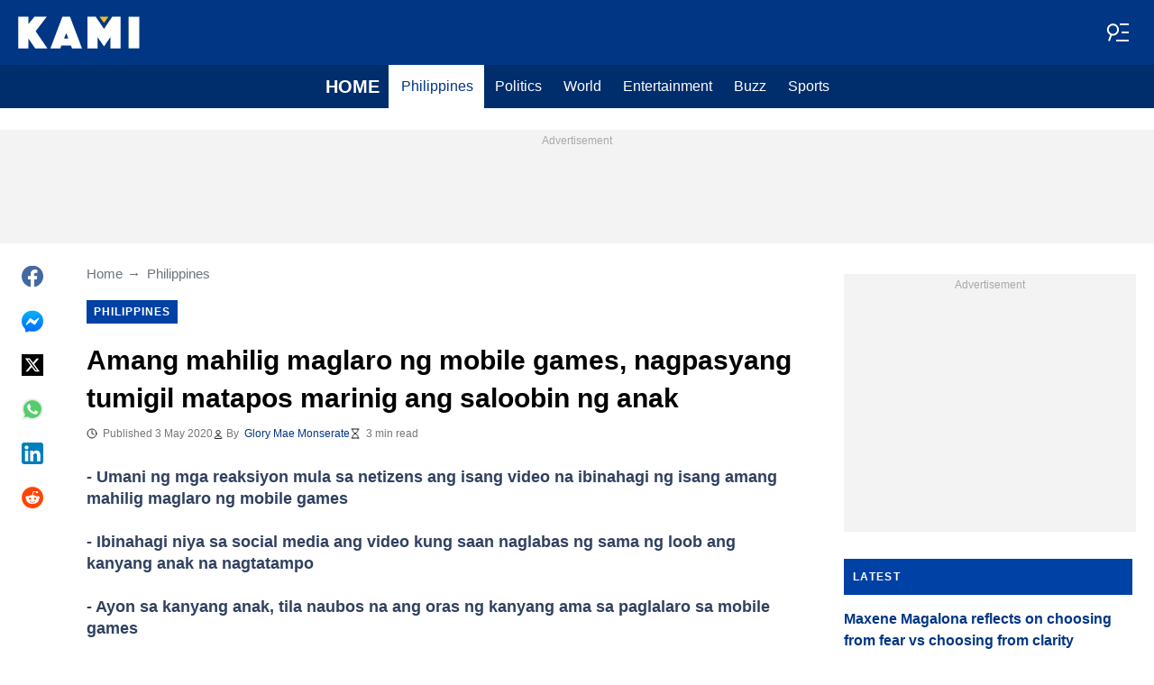

--- FILE ---
content_type: text/css
request_url: https://cdn.kami.com.ph/kami/css/post.6fb85117.css
body_size: 3782
content:
.c-article-read-also{max-width:55rem;position:relative}@media screen and (min-width:610px){.c-article-read-also{display:-ms-flexbox;display:flex}}.c-article-read-also__image-wrapper{display:none}.c-article-read-also__image-wrapper:before{content:"";display:block;padding-bottom:56.4285%}@media screen and (min-width:610px){.c-article-read-also__image-wrapper{display:block;margin-right:20px;max-width:256px;position:relative;width:100%}}.c-article-read-also__caption{color:#003684;font-size:.825rem;line-height:1.95rem;margin-bottom:.375rem;text-transform:uppercase}@media screen and (min-width:610px){.c-article-read-also__caption{margin-top:-1.125rem}}@media screen and (min-width:1024px){.c-article-read-also__caption{font-size:.75rem;line-height:1.5rem}}.c-article-read-also__image{bottom:0;display:block;left:0;position:absolute;right:0;top:0;width:100%}@media screen and (min-width:610px){.c-article-read-also__image{max-width:unset!important;width:256px}}.c-article-read-also__headline{color:currentColor;display:block;font-size:inherit;font-weight:700;-ms-hyphens:auto;hyphens:auto;text-decoration:none}@media screen and (min-width:610px){.c-article-read-also__headline{-webkit-box-orient:vertical;-webkit-line-clamp:2;display:-webkit-box;overflow:hidden}@supports not(display:-webkit-box){.c-article-read-also__headline{height:3rem}}}.c-article-read-also__headline:before{bottom:0;content:"";left:0;position:absolute;right:0;top:0;z-index:1}.c-article-read-also__headline{-ms-flex-pack:center;-ms-flex-align:stretch;align-items:stretch;border-bottom:.1875rem solid #003684;border-top:.1875rem solid #003684;color:#003684;display:-ms-flexbox;display:flex;-ms-flex-direction:column;flex-direction:column;font-size:1.375rem;justify-content:center;line-height:1.95rem;padding:.75rem;width:100%}@media screen and (min-width:610px){.c-article-read-also__headline{padding-left:0;padding-right:0}}.c-article-read-also__headline:hover .c-article-read-also__headline-hover-inner{background-size:100% 100%;color:#003684}@media screen and (min-width:1024px){.c-article-read-also__headline{font-size:1.25rem;line-height:1.5rem}}.c-article-read-also__headline-hover-inner{background-image:linear-gradient(0deg,#f5ba23,#f5ba23 15%,transparent 0,transparent);background-repeat:no-repeat;background-size:0 100%;-ms-hyphens:auto;hyphens:auto;transition:background-size .2s;width:100%}.c-pagination{-ms-flex-pack:end;border-bottom:1px solid #003684;border-top:1px solid #003684;display:-ms-flexbox;display:flex;justify-content:flex-end;margin-bottom:20px}.c-pagination__item{-ms-flex-align:center;align-items:center;color:#003684;display:-ms-flexbox;display:flex;font-size:16px;font-weight:700;line-height:1.22;min-height:150px;padding:20px;text-decoration:none;width:50%}@media screen and (min-width:610px){.c-pagination__item{position:relative}.c-pagination__item:after{font-size:22px;height:40px;line-height:40px;padding:15px 0;position:absolute;top:50%;transform:translateY(-50%);width:20px}}.c-pagination__item--next{border-left:1px solid #003684;position:relative}.c-pagination__item--next:after{font-size:22px;height:40px;line-height:40px;position:absolute;top:50%;transform:translateY(-50%);width:20px}@media screen and (min-width:610px){.c-pagination__item--prev{padding-left:60px}.c-pagination__item--prev:after{border-right:1px solid #003684;content:"\2190";left:20px}.c-pagination__item--next{padding-right:60px}.c-pagination__item--next:after{border-left:1px solid #003684;content:"\2192";right:20px}}@media screen and (min-width:1024px){.c-pagination__item--prev{padding:20px 100px}.c-pagination__item--prev:after{left:40px}.c-pagination__item--next{padding:20px 100px}.c-pagination__item--next:after{right:40px}}.interscroller{height:500px}.interscroller__wrapper{height:100%;position:relative}.interscroller__inner{clip:rect(0,auto,auto,0);clip-path:inset(0 0);height:100%;position:absolute;width:100%}.writer{-ms-flex-align:center;align-items:center;color:inherit;display:-ms-flexbox;display:flex;gap:.75rem;max-width:600px;text-decoration:none}.writer__avatar{border:.5px solid #8d8d8d;border-radius:50%;display:block;height:4.5rem;-o-object-fit:cover;object-fit:cover;width:4.5rem}.writer__name{display:block;font-size:14px;font-weight:600;line-height:18px;margin-bottom:.25rem}.writer__description{-webkit-line-clamp:2;-webkit-box-orient:vertical;color:#8d8d8d;display:-webkit-box;font-size:12px;line-height:16px;overflow:hidden;text-overflow:ellipsis}.gallery-popup__image{animation:fadeIn .3s ease;display:block;height:auto;max-height:90vh;max-width:100%;width:auto}.gallery-popup{-ms-flex-align:center;-ms-flex-pack:center;align-items:center;bottom:0;display:-ms-flexbox;display:flex;justify-content:center;left:0;opacity:.5;position:fixed;right:0;top:0;will-change:opacity;z-index:-1}.gallery-popup__button{background-color:#fff;border:1px solid #fff;border-radius:2px;padding:.375rem;position:absolute;right:5px;top:5px;z-index:1}.gallery-popup__button svg{display:block;height:1.5rem;width:1.5rem}.gallery-popup--open{opacity:1;transition:opacity .5s ease;z-index:9999}.gallery-popup__status{color:#fff;display:none}.gallery-popup--is-loading .gallery-popup__status{animation:fadeIn 1s ease-in-out infinite alternate-reverse;display:block}.gallery-popup--has-error .gallery-popup__status{display:block}@keyframes fadeIn{0%{opacity:0}to{opacity:1}}.live,.live__wrapper{display:-ms-flexbox;display:flex;-ms-flex-direction:column;flex-direction:column}.live__wrapper{gap:2rem}@media screen and (min-width:1024px){.live__wrapper{-ms-flex-direction:unset;flex-direction:unset}}.live__breadcrumbs{margin-bottom:1.5rem;margin-left:.75rem;margin-right:.75rem}@media screen and (min-width:610px){.live__breadcrumbs{margin-bottom:.9375rem;margin-left:0;margin-right:0}}.live__sidebar{display:inline-block;min-width:440px}.live__sidebar-bottom{-ms-flex-pack:justify;display:-ms-flexbox;display:flex;gap:1rem;justify-content:space-between;position:sticky;top:9rem}@media screen and (min-width:1024px){.live__sidebar-bottom{-ms-flex-pack:end;justify-content:end}}.live__share-container{margin-top:10px}.live__share-container--mobile{margin:1.5rem .9375rem}.live__main{margin-left:unset;margin-right:unset;max-width:60rem}.live__header{-ms-flex-direction:column;flex-direction:column;gap:.9375rem}.live__header,.live__time{display:-ms-flexbox;display:flex}.live__time{color:#db0000;font-size:.75rem;gap:.5rem}.live__plot{background-color:#fafafa;border-top:2px solid #010101;margin-bottom:1.125rem;padding:1.125rem}.live__plot-headline{color:#010101;display:block;font-size:1.5rem;font-weight:700;line-height:2.25rem;margin-bottom:1.875rem}.live__tabs{-ms-flex-pack:distribute;border-bottom:1px solid #d8d8d8;color:#616161;display:-ms-flexbox;display:flex;font-weight:700;justify-content:space-around;margin:1.5rem .9375rem;overflow-x:auto}.live__tabs::-webkit-scrollbar{display:none}.live__tab{-ms-flex-pack:center;-ms-flex-positive:1;cursor:pointer;display:-ms-flexbox;display:flex;flex-grow:1;font-size:1rem;justify-content:center;line-height:1.25rem;padding:.5625rem .9375rem;white-space:nowrap}.live__tab--hidden{display:none}.live__tab--active{border-bottom:2px solid #0041a5;color:#0041a5}.live__ended{border:1px solid #d8d8d8;display:-ms-flexbox;display:flex;-ms-flex-direction:column;flex-direction:column;font-size:.75rem;gap:.75rem;margin:1.5rem .9375rem;padding:.9375rem}.live__ended-description{font-size:1rem;line-height:1.75rem}.live__clock{-ms-flex-align:center;align-items:center;display:-ms-flexbox;display:flex}.live__clock:before{background-image:url("data:image/svg+xml;charset=utf-8,%3Csvg width='13' height='12' fill='none' xmlns='http://www.w3.org/2000/svg'%3E%3Cpath d='M6.5 3v3l2 1m3-1a5 5 0 1 1-10 0 5 5 0 0 1 10 0Z' stroke='currentColor' stroke-linecap='square' stroke-linejoin='round'/%3E%3C/svg%3E");background-position:50%;background-repeat:no-repeat;content:"";display:block;height:12px;margin-right:.375rem;width:12px}.live__clock--red:before{background-image:url("data:image/svg+xml;charset=utf-8,%3Csvg width='11' height='11' xmlns='http://www.w3.org/2000/svg'%3E%3Cg color='red' fill='none' fill-rule='evenodd'%3E%3Ccircle cx='5.5' cy='5.5' r='5' stroke='currentColor'/%3E%3Crect x='5' y='2' width='1' height='4' rx='.5' fill='currentColor'/%3E%3Crect x='10' y='5' width='1' height='1' rx='.5' fill='currentColor'/%3E%3Crect transform='rotate(90 6.5 5.5)' x='6' y='4' width='1' height='3' rx='.5' fill='currentColor'/%3E%3C/g%3E%3C/svg%3E")}.live__toolbar{-ms-flex-pack:justify;color:#616161;font-size:1rem;justify-content:space-between;line-height:1.75rem;margin:0 .9375rem;text-transform:uppercase}.live__toolbar,.live__update-btn{-ms-flex-align:center;align-items:center;display:-ms-flexbox;display:flex;font-weight:700}.live__update-btn{background-color:#fff;border:none;border-bottom-color:inherit;border-bottom-style:solid;border-bottom-width:2px;color:#0041a5;cursor:pointer;letter-spacing:.6px;margin:.75rem auto;padding:.5625rem 0}.live__update-btn:hover{border-bottom-color:transparent}.live__update-btn:before{fill:brightness(0) saturate(100%) invert(15%) sepia(77%) saturate(3477%) hue-rotate(211deg) brightness(92%) contrast(101%);background-image:url("data:image/svg+xml;charset=utf-8,%3Csvg width='16' height='16' fill='none' xmlns='http://www.w3.org/2000/svg'%3E%3Cpath d='M8 16c-2.233 0-4.125-.775-5.675-2.325C.775 12.125 0 10.233 0 8c0-2.233.775-4.125 2.325-5.675C3.875.775 5.767 0 8 0c1.15 0 2.25.237 3.3.712A7.612 7.612 0 0 1 14 2.75V0h2v7H9V5h4.2a5.837 5.837 0 0 0-2.187-2.2A5.927 5.927 0 0 0 8 2c-1.667 0-3.083.583-4.25 1.75C2.583 4.917 2 6.333 2 8c0 1.667.583 3.083 1.75 4.25C4.917 13.417 6.333 14 8 14a5.863 5.863 0 0 0 3.475-1.1A5.81 5.81 0 0 0 13.65 10h2.1c-.467 1.767-1.417 3.208-2.85 4.325S9.833 16 8 16Z' fill='%23004D82'/%3E%3C/svg%3E");background-position:50%;background-repeat:no-repeat;content:"";display:block;height:16px;margin-right:.375rem;width:16px}.live__sort{gap:.9375rem}.live__sort,.live__sort-btn{-ms-flex-align:center;align-items:center;display:-ms-flexbox;display:flex}.live__sort-btn{background-color:#fff;border:none;color:inherit;cursor:pointer;font-size:.875rem;font-weight:400;line-height:1rem}.live__sort-btn:after{background-image:url("data:image/svg+xml;charset=utf-8,%3Csvg width='20' height='20' xmlns='http://www.w3.org/2000/svg'%3E%3Cpath fill='%23616161' fill-rule='nonzero' d='M3.361 6 2 7.504 10 14l8-6.496L16.639 6 10 11.39z'/%3E%3C/svg%3E");background-position:50%;background-repeat:no-repeat;content:"";display:block;height:20px;margin-left:.375rem;width:20px}.live__sort-btn--chevron-rotate:after{transform:rotate(180deg)}.live__back-to-top-link{-ms-flex-align:center;align-items:center;font-size:1rem;font-weight:700;margin:0 .9375rem;max-width:325px;text-transform:uppercase}.live__reduced-item{margin:0 .9375rem}.live-block{padding:1.5rem 0}@media screen and (min-width:610px){.live-block{padding:1.5rem .9375rem}}.live-block:not(:last-of-type){border-bottom:1px solid #d8d8d8}.live-block__pinned{background-color:#eef5ff;margin:.75rem}@media screen and (min-width:610px){.live-block__pinned{margin:unset}}.live-block__title{line-height:2.0625rem}.live-block__read-more{background:transparent;box-shadow:3px 0 0 transparent,-3px 0 0 transparent;color:#010101;display:block;font-size:1rem;font-weight:700;line-height:1rem;margin-left:.75rem;margin-right:.75rem;margin-top:.4875rem!important;text-decoration:underline}.live-block__read-more:hover{text-decoration:none}@media screen and (min-width:610px){.live-block__read-more{margin-left:unset;margin-right:unset}}.live-block-header{-ms-flex-pack:justify;display:-ms-flexbox;display:flex;gap:.5625rem;justify-content:space-between;margin-left:.9375rem;margin-right:.9375rem}@media screen and (min-width:610px){.live-block-header{-ms-flex-align:center;align-items:center;height:48px;margin:unset}}.live-block-header__left,.live-block-header__right{-ms-flex-align:center;align-items:center;display:-ms-flexbox;display:flex;gap:.5625rem}.live-block-header__right{color:#010101;font-weight:700;height:30px}.live-block-header__right:before{background-image:url("data:image/svg+xml;charset=utf-8,%3Csvg width='24' height='24' fill='none' xmlns='http://www.w3.org/2000/svg'%3E%3Cpath d='M14.101 2.664c.628-.416 1.692-.713 2.495.09l4.647 4.648c.806.804.508 1.868.091 2.495-.226.34-.52.63-.863.85-.334.213-.756.374-1.21.35-.221-.016-.44-.04-.659-.071l-.068-.01a9.01 9.01 0 0 0-.707-.073c-.504-.025-.698.06-.76.12l-2.49 2.491c-.08.08-.18.258-.256.6-.073.33-.105.736-.113 1.186-.007.432.008.874.024 1.3l.001.047c.015.423.03.855.01 1.194-.066 1.031-.869 1.79-1.659 2.141-.79.35-1.917.437-2.7-.347l-2.25-2.25L3.53 21.53a.75.75 0 1 1-1.06-1.06l4.104-4.105-2.25-2.25c-.783-.784-.697-1.91-.346-2.7.35-.79 1.11-1.593 2.14-1.658.34-.021.772-.006 1.195.009l.047.001c.426.015.868.031 1.3.024.45-.008.856-.04 1.186-.113.342-.076.52-.177.6-.257l2.49-2.49c.061-.061.146-.256.12-.76a9.009 9.009 0 0 0-.073-.707l-.009-.068a9.019 9.019 0 0 1-.07-.658c-.026-.455.135-.877.347-1.211.216-.34.515-.64.851-.863Z' fill='%2302B290'/%3E%3C/svg%3E");background-position:50%;background-repeat:no-repeat;content:"";display:block;filter:brightness(0) saturate(100%) invert(0) sepia(99%) saturate(5%) hue-rotate(308deg) brightness(103%) contrast(103%);height:24px;margin-right:.375rem;width:24px}.live-block-header__main{display:-ms-flexbox;display:flex;-ms-flex-direction:column;flex-direction:column;font-size:.75rem;gap:.375rem;line-height:1rem}@media screen and (min-width:610px){.live-block-header__main{gap:.5625rem}}.live-block-header__avatars{height:36px;min-width:fit-content}@media screen and (min-width:610px){.live-block-header__avatars{height:48px}}.live-block-header__avatars picture:not(:first-child){margin-left:-14px}@media screen and (min-width:610px){.live-block-header__avatars picture:not(:first-child){margin-left:-18px}}.live-block-header__avatar{border:.5px solid #8d8d8d;border-radius:50%;height:36px;-o-object-fit:cover;object-fit:cover;width:36px}@media screen and (min-width:610px){.live-block-header__avatar{height:48px;width:48px}}.live-block-header__author{-ms-flex-align:center;align-items:center;display:inline-block}.live-block-header__author:before{background-image:url("data:image/svg+xml;charset=utf-8,%3Csvg width='12' height='12' fill='none' xmlns='http://www.w3.org/2000/svg'%3E%3Cpath d='M6 7.5a4.87 4.87 0 0 0-3.892 1.953c-.193.256-.29.383-.287.556a.557.557 0 0 0 .192.384c.136.107.324.107.7.107h6.573c.377 0 .565 0 .701-.107a.558.558 0 0 0 .191-.384c.004-.173-.093-.3-.286-.556A4.87 4.87 0 0 0 6 7.5ZM6 6a2.25 2.25 0 1 0 0-4.5A2.25 2.25 0 0 0 6 6Z' stroke='%23212121' stroke-linecap='round' stroke-linejoin='round'/%3E%3C/svg%3E");background-position:50%;background-repeat:no-repeat;content:"";display:inline-block;filter:brightness(0) saturate(100%) invert(14%) sepia(0) saturate(2193%) hue-rotate(82deg) brightness(95%) contrast(101%);height:12px;margin-right:.1875rem;min-width:12px;vertical-align:text-top}.live-block-header__author a{color:#003684;text-decoration:none}.live-block-header__author a:hover{text-decoration:underline}.live-block-header--capitalize{text-transform:capitalize}
